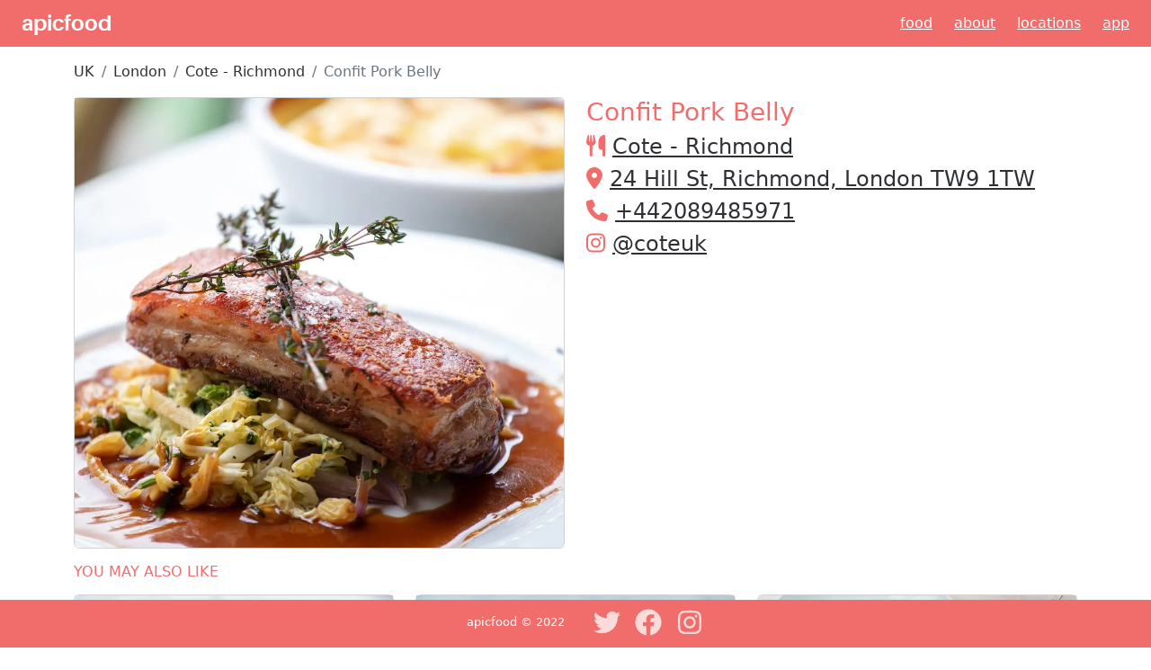

--- FILE ---
content_type: application/javascript; charset=utf-8
request_url: https://www.apicfood.com/_next/static/chunks/pages/country/%5Bcountry%5D-03e8c688010ea53b.js
body_size: 1213
content:
(self.webpackChunk_N_E=self.webpackChunk_N_E||[]).push([[482],{61:function(a,b,c){(window.__NEXT_P=window.__NEXT_P||[]).push(["/country/[country]",function(){return c(7612)}])},5324:function(a,b,c){"use strict";c.d(b,{Z:function(){return k}});var d=c(5893),e=c(5675),f=c.n(e),g=c(1664),h=c.n(g),i=c(9417),j=c(7814);function k(a){var b=a.post,c=a.post.restaurant||a.restaurant,e=a.hideRestaurant||!1;return(0,d.jsx)("div",{className:"col-lg-4 col-md-4 col-sm-12 col-xs-12 mb-3",children:(0,d.jsxs)("div",{className:"card",children:[(0,d.jsx)("div",{className:"card-image",children:(0,d.jsx)(h(),{href:"/post/".concat(b.id,"/").concat(b.slug),children:(0,d.jsx)("a",{children:(0,d.jsx)("div",{style:{position:"relative",width:"100%",height:300},children:(0,d.jsx)(f(),{src:b.pathToImage,alt:b.name,layout:"fill",objectFit:"cover",unoptimized:!0})})})})}),(0,d.jsx)("div",{className:"card-body",children:(0,d.jsxs)("div",{className:"float-left",children:[(0,d.jsx)("h5",{className:"card-title",children:(0,d.jsx)(h(),{href:"/post/".concat(b.id,"/").concat(b.slug),children:(0,d.jsx)("a",{className:"alternateFont",children:b.name})})}),!1==e&&(0,d.jsxs)("h6",{className:"card-title",children:[(0,d.jsx)(j.G,{className:"apicFont me-1",icon:i.FGq}),(0,d.jsx)(h(),{href:"/restaurant/".concat(c.id,"/").concat(c.slug),children:(0,d.jsx)("a",{className:"apicFont",children:c.name})})]})]})})]})})}},7612:function(a,b,c){"use strict";c.r(b),c.d(b,{"__N_SSG":function(){return s}});var d=c(7568),e=c(4051),f=c.n(e),g=c(5893),h=c(1752),i=c(5324),j=c(9008),k=c.n(j),l=c(8767),m=c(8533),n=c(7294),o=c(129),p=c.n(o),q=c(2962),r=(0,h.default)().publicRuntimeConfig,s=!0;b.default=function(a){var b,c=a.posts,e=a.country,h="The best restaurants and places to at in ".concat(e," - apicfood"),j="Find the best restaurants in ".concat(e," with menus, food photos, reviews and ratings. Discover delicious dishes and grab a table today!"),o=r.defaultOGImage,s="/country/".concat(e),t=(0,n.useRef)(c.length),u=(0,n.useRef)(c.length>0?new Date(c[c.length-1].postedAt).getTime():Date.now()),v=(0,l.useInfiniteQuery)("posts",(b=(0,d.Z)(f().mark(function a(b){var c,d,g,h;return f().wrap(function(a){for(;;)switch(a.prev=a.next){case 0:return d=void 0===(c=b.pageParam)?u.current:c,g=p().stringify({lastPostDateTime:d,skip:t.current},{filter:function(a,b){return b||void 0}}),h="".concat(r.apicEndpoint,"/city/").concat(e,"?").concat(g),a.next=5,fetch(h).then(function(a){return a.json()}).then(function(a){return t.current=t.current+a.length,a});case 5:return a.abrupt("return",a.sent);case 6:case"end":return a.stop()}},a)})),function(a){return b.apply(this,arguments)}),{getNextPageParam:function(a,b){return a?new Date(a[a.length-1].postedAt).getTime():Date.now()},refetchOnWindowFocus:!1}),w=v.data,x=v.status,y=v.fetchNextPage,z=v.hasNextPage;return(0,g.jsxs)(g.Fragment,{children:[(0,g.jsxs)(k(),{children:[(0,g.jsx)("title",{children:h}),(0,g.jsx)("meta",{name:"description",content:j}),(0,g.jsx)("meta",{property:"og:url",content:s}),(0,g.jsx)("meta",{property:"og:type",content:"website"}),(0,g.jsx)("meta",{property:"og:title",content:h}),(0,g.jsx)("meta",{property:"og:description",content:j}),(0,g.jsx)("meta",{name:"image",property:"og:image",content:o}),(0,g.jsx)("meta",{name:"twitter:card",content:"summary_large_image"}),(0,g.jsx)("meta",{property:"twitter:domain",content:"apicfood.com"}),(0,g.jsx)("meta",{property:"twitter:url",content:s}),(0,g.jsx)("meta",{name:"twitter:title",content:h}),(0,g.jsx)("meta",{name:"twitter:description",content:j}),(0,g.jsx)("meta",{name:"twitter:image",content:o}),(0,g.jsx)("meta",{name:"twitter:site",content:"@apicfood"}),(0,g.jsx)("meta",{name:"twitter:creator",content:"@apicfood"})]}),(0,g.jsx)(q.gR,{itemListElements:[{position:1,name:e,item:"https://apicfood.com/country/".concat(e)},]}),(0,g.jsxs)("div",{className:"container",children:[(0,g.jsx)("div",{className:"text-center",children:(0,g.jsx)("h4",{className:"h4 bold",children:e})}),(0,g.jsxs)("div",{className:"row",children:[c.map(function(a){return(0,g.jsx)(i.Z,{post:a},a.id)}),"success"===x&&(0,g.jsx)(m.Z,{dataLength:(null==w?void 0:w.pages.length)*20,next:y,hasMore:z,children:(0,g.jsx)("div",{className:"row",children:null==w?void 0:w.pages.map(function(a,b){return(0,g.jsx)(n.Fragment,{children:a.map(function(a){return(0,g.jsx)(i.Z,{post:a},a.id)})},b)})})})]})]})]})}},4654:function(){}},function(a){a.O(0,[976,959,962,430,774,888,179],function(){var b;return a(a.s=61)}),_N_E=a.O()}])

--- FILE ---
content_type: application/javascript; charset=utf-8
request_url: https://www.apicfood.com/_next/static/chunks/pages/post/%5Bid%5D/%5Bslug%5D-4a1aa934c9be7899.js
body_size: 1441
content:
(self.webpackChunk_N_E=self.webpackChunk_N_E||[]).push([[223],{9387:function(a,b,c){(window.__NEXT_P=window.__NEXT_P||[]).push(["/post/[id]/[slug]",function(){return c(2877)}])},5324:function(a,b,c){"use strict";c.d(b,{Z:function(){return k}});var d=c(5893),e=c(5675),f=c.n(e),g=c(1664),h=c.n(g),i=c(9417),j=c(7814);function k(a){var b=a.post,c=a.post.restaurant||a.restaurant,e=a.hideRestaurant||!1;return(0,d.jsx)("div",{className:"col-lg-4 col-md-4 col-sm-12 col-xs-12 mb-3",children:(0,d.jsxs)("div",{className:"card",children:[(0,d.jsx)("div",{className:"card-image",children:(0,d.jsx)(h(),{href:"/post/".concat(b.id,"/").concat(b.slug),children:(0,d.jsx)("a",{children:(0,d.jsx)("div",{style:{position:"relative",width:"100%",height:300},children:(0,d.jsx)(f(),{src:b.pathToImage,alt:b.name,layout:"fill",objectFit:"cover",unoptimized:!0})})})})}),(0,d.jsx)("div",{className:"card-body",children:(0,d.jsxs)("div",{className:"float-left",children:[(0,d.jsx)("h5",{className:"card-title",children:(0,d.jsx)(h(),{href:"/post/".concat(b.id,"/").concat(b.slug),children:(0,d.jsx)("a",{className:"alternateFont",children:b.name})})}),!1==e&&(0,d.jsxs)("h6",{className:"card-title",children:[(0,d.jsx)(j.G,{className:"apicFont me-1",icon:i.FGq}),(0,d.jsx)(h(),{href:"/restaurant/".concat(c.id,"/").concat(c.slug),children:(0,d.jsx)("a",{className:"apicFont",children:c.name})})]})]})})]})})}},2877:function(a,b,c){"use strict";c.r(b),c.d(b,{"__N_SSP":function(){return p}});var d=c(5893),e=c(7814),f=c(9417),g=c(9008),h=c.n(g),i=c(5675),j=c.n(i),k=c(1664),l=c.n(k),m=c(5324),n=c(3024),o=c(2962),p=!0;b.default=function(a){var b=a.post,c=a.secondaryPosts,g=a.resolvedUrl,i="Try ".concat(b.name," from ").concat(b.restaurant.name,"- apicfood"),k=b.restaurant,p="Satisfy your cravings with an amazing variety of cuisine from ".concat(k.name," in ").concat(k.city,"! Check out our menu for delicious dishes and drinks to enjoy. Come experience the best!");return(0,d.jsxs)("div",{className:"container",children:[(0,d.jsxs)(h(),{children:[(0,d.jsx)("title",{children:i}),(0,d.jsx)("meta",{name:"description",content:p}),(0,d.jsx)("meta",{property:"og:url",content:g}),(0,d.jsx)("meta",{property:"og:type",content:"website"}),(0,d.jsx)("meta",{property:"og:title",content:i}),(0,d.jsx)("meta",{property:"og:description",content:p}),(0,d.jsx)("meta",{name:"image",property:"og:image",content:b.pathToImage}),(0,d.jsx)("meta",{name:"twitter:card",content:"summary_large_image"}),(0,d.jsx)("meta",{property:"twitter:domain",content:"apicfood.com"}),(0,d.jsx)("meta",{property:"twitter:url",content:g}),(0,d.jsx)("meta",{name:"twitter:title",content:i}),(0,d.jsx)("meta",{name:"twitter:description",content:p}),(0,d.jsx)("meta",{name:"twitter:image",content:b.pathToImage}),(0,d.jsx)("meta",{name:"twitter:site",content:"@apicfood"}),(0,d.jsx)("meta",{name:"twitter:creator",content:"@apicfood"})]}),(0,d.jsx)(o.gR,{itemListElements:[{position:1,name:k.country,item:"https://apicfood.com/country/".concat(k.country)},{position:2,name:k.city,item:"https://apicfood.com/country/".concat(k.country,"/city/").concat(k.city)},{position:3,name:k.name,item:"https://apicfood.com/restaurant/".concat(k.id,"/").concat(k.slug)},{position:4,name:b.name,item:"https://apicfood.com/post/".concat(b.id,"/").concat(b.slug)},]}),(0,d.jsx)(o.dX,{type:"BlogPosting",url:"https://apicfood.com/post/".concat(b.id,"/").concat(b.slug),title:i,images:[b.pathToImage],datePublished:b.postedAt,dateModified:b.postedAt,authorName:k.name,description:p}),(0,d.jsx)("nav",{"aria-label":"breadcrumb",children:(0,d.jsxs)("ol",{className:"breadcrumb",children:[(0,d.jsx)("li",{className:"breadcrumb-item",children:(0,d.jsx)(l(),{href:"/country/".concat(k.country),children:(0,d.jsx)("a",{className:"alternateFont",children:k.country})})}),(0,d.jsx)("li",{className:"breadcrumb-item",children:(0,d.jsx)(l(),{href:"/country/".concat(k.country,"/city/").concat(k.city),children:(0,d.jsx)("a",{className:"alternateFont",children:k.city})})}),(0,d.jsx)("li",{className:"breadcrumb-item",children:(0,d.jsx)(l(),{href:"/restaurant/".concat(k.id,"/").concat(k.slug),children:(0,d.jsx)("a",{className:"alternateFont",children:k.name})})}),(0,d.jsx)("li",{className:"breadcrumb-item active","aria-current":"page",children:b.name})]})}),(0,d.jsxs)("div",{className:"row d-flex justify-content-center",children:[(0,d.jsx)("div",{className:"col-lg-6 col-md-6 col-sm-12 col-xs-12 justify-content-center",children:(0,d.jsx)("div",{className:"card",children:(0,d.jsx)("div",{className:"card-image",children:(0,d.jsx)("div",{style:{position:"relative",width:"100%",height:500},children:(0,d.jsx)(j(),{src:b.pathToImage,alt:b.name,layout:"fill",objectFit:"cover",priority:!0,unoptimized:!0})})})})}),(0,d.jsxs)("div",{className:"col-lg-6 col-md-6 col-sm-12 col-xs-12 justify-content-center",children:[(0,d.jsx)("h1",{className:"apicFont",children:b.name}),(0,d.jsxs)("h2",{children:[(0,d.jsx)(e.G,{className:"apicFont me-2",icon:f.yTV}),(0,d.jsx)(l(),{href:"/restaurant/".concat(k.id,"/").concat(k.slug),children:(0,d.jsx)("a",{className:"alternateFont",children:k.name})})]}),(0,d.jsxs)("h2",{children:[(0,d.jsx)(e.G,{className:"apicFont me-2",icon:f.FGq}),(0,d.jsx)(l(),{href:"https://www.google.com/maps/search/?api=1&query=".concat(encodeURIComponent(k.name),"%2C").concat(k.location.coordinates[1],"%2C").concat(k.location.coordinates[0]),children:(0,d.jsx)("a",{className:"alternateFont",target:"_blank",rel:"noopener",children:k.fullAddress})})]}),k.telephone&&(0,d.jsxs)("h2",{children:[(0,d.jsx)(e.G,{className:"apicFont me-2",icon:f.j1w}),(0,d.jsx)(l(),{href:"tel:".concat(k.telephone),children:(0,d.jsx)("a",{className:"alternateFont",children:k.telephone})})]}),(0,d.jsxs)("h2",{children:[(0,d.jsx)(e.G,{className:"apicFont me-2",icon:n.Zzi}),(0,d.jsx)(l(),{href:"https://www.instagram.com/".concat(k.instagram),children:(0,d.jsxs)("a",{className:"alternateFont",target:"_blank",rel:"noopener noreferrer",children:["@",k.instagram]})})]}),b.description&&(0,d.jsx)("p",{children:b.description})]})]}),c.length>0&&(0,d.jsxs)(d.Fragment,{children:[(0,d.jsx)("div",{className:"row mt-6",children:(0,d.jsx)("div",{className:"col-12",children:(0,d.jsx)("h4",{className:"apicFont my-3",children:"YOU MAY ALSO LIKE"})})}),(0,d.jsx)("div",{className:"row",children:c.map(function(a){return(0,d.jsx)(m.Z,{post:a,hideRestaurant:!0},a.id)})})]})]})}}},function(a){a.O(0,[976,959,962,774,888,179],function(){var b;return a(a.s=9387)}),_N_E=a.O()}])